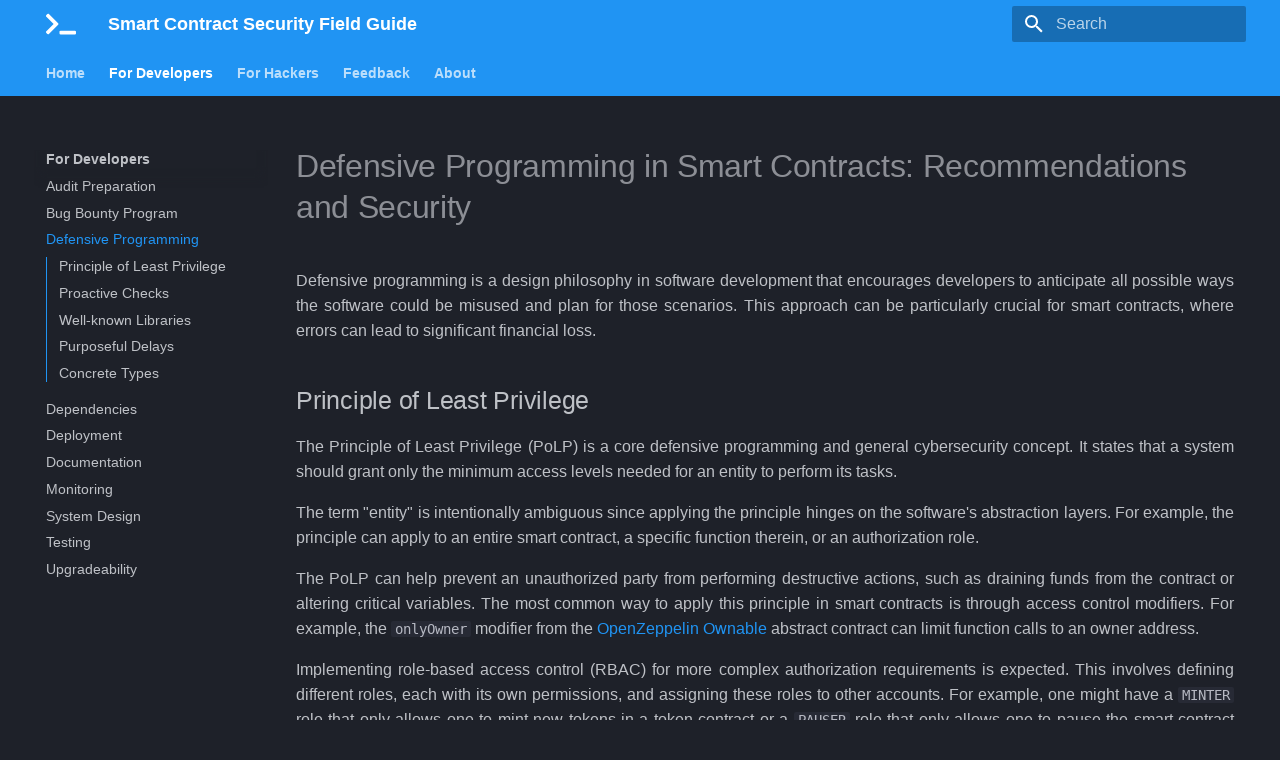

--- FILE ---
content_type: text/html; charset=utf-8
request_url: https://scsfg.io/developers/defensive-programming/
body_size: 10798
content:

<!doctype html>
<html lang="en" class="no-js">
  <head>
    
      <meta charset="utf-8">
      <meta name="viewport" content="width=device-width,initial-scale=1">
      
        <meta name="description" content="Best practices for defensive programming in smart contracts: Learn about the Principle of Least Privilege, validation, reliable libraries.">
      
      
        <meta name="author" content="Dominik Muhs">
      
      
        <link rel="canonical" href="https://scsfg.io/developers/defensive-programming/">
      
      
        <link rel="prev" href="../bug-bounty/">
      
      
        <link rel="next" href="../dependencies/">
      
      
        
      
      
      <link rel="icon" href="../../favicon.ico">
      <meta name="generator" content="mkdocs-1.6.1, mkdocs-material-9.7.0">
    
    
      
        <title>Defensive Programming - Smart Contract Security Field Guide</title>
      
    
    
      <link rel="stylesheet" href="../../assets/stylesheets/main.618322db.min.css">
      
        
        <link rel="stylesheet" href="../../assets/stylesheets/palette.ab4e12ef.min.css">
      
      


    
    
      
    
    
      
    
    
      <link rel="stylesheet" href="../../stylesheets/extra.css">
    
    <script type="352b118f75928f50cdb2f177-text/javascript">__md_scope=new URL("../..",location),__md_hash=e=>[...e].reduce(((e,_)=>(e<<5)-e+_.charCodeAt(0)),0),__md_get=(e,_=localStorage,t=__md_scope)=>JSON.parse(_.getItem(t.pathname+"."+e)),__md_set=(e,_,t=localStorage,a=__md_scope)=>{try{t.setItem(a.pathname+"."+e,JSON.stringify(_))}catch(e){}}</script>
    
      

    
    
  </head>
  
  
    
    
    
    
    
    <body dir="ltr" data-md-color-scheme="slate" data-md-color-primary="blue" data-md-color-accent="purple">
  
    
    <input class="md-toggle" data-md-toggle="drawer" type="checkbox" id="__drawer" autocomplete="off">
    <input class="md-toggle" data-md-toggle="search" type="checkbox" id="__search" autocomplete="off">
    <label class="md-overlay" for="__drawer"></label>
    <div data-md-component="skip">
      
        
        <a href="#defensive-programming-in-smart-contracts-recommendations-and-security" class="md-skip">
          Skip to content
        </a>
      
    </div>
    <div data-md-component="announce">
      
    </div>
    
    
      

<header class="md-header" data-md-component="header">
  <nav class="md-header__inner md-grid" aria-label="Header">
    <a href="../.." title="Smart Contract Security Field Guide" class="md-header__button md-logo" aria-label="Smart Contract Security Field Guide" data-md-component="logo">
      
  
  <svg xmlns="http://www.w3.org/2000/svg" viewBox="0 0 640 512"><path d="M257.981 272.971L63.638 467.314c-9.373 9.373-24.569 9.373-33.941 0L7.029 444.647c-9.357-9.357-9.375-24.522-.04-33.901L161.011 256 6.99 101.255c-9.335-9.379-9.317-24.544.04-33.901l22.667-22.667c9.373-9.373 24.569-9.373 33.941 0L257.981 239.03c9.373 9.372 9.373 24.568 0 33.941zM640 456v-32c0-13.255-10.745-24-24-24H312c-13.255 0-24 10.745-24 24v32c0 13.255 10.745 24 24 24h304c13.255 0 24-10.745 24-24z"/></svg>

    </a>
    <label class="md-header__button md-icon" for="__drawer">
      
      <svg xmlns="http://www.w3.org/2000/svg" viewBox="0 0 24 24"><path d="M3,6H21V8H3V6M3,11H21V13H3V11M3,16H21V18H3V16Z" /></svg>
    </label>
    <div class="md-header__title" data-md-component="header-title">
      <div class="md-header__ellipsis">
        <div class="md-header__topic">
          <span class="md-ellipsis">
            Smart Contract Security Field Guide
          </span>
        </div>
        <div class="md-header__topic" data-md-component="header-topic">
          <span class="md-ellipsis">
            
              Defensive Programming
            
          </span>
        </div>
      </div>
    </div>
    
      
    
    
    
    
      
      
        <label class="md-header__button md-icon" for="__search">
          
          <svg xmlns="http://www.w3.org/2000/svg" viewBox="0 0 24 24"><path d="M9.5,3A6.5,6.5 0 0,1 16,9.5C16,11.11 15.41,12.59 14.44,13.73L14.71,14H15.5L20.5,19L19,20.5L14,15.5V14.71L13.73,14.44C12.59,15.41 11.11,16 9.5,16A6.5,6.5 0 0,1 3,9.5A6.5,6.5 0 0,1 9.5,3M9.5,5C7,5 5,7 5,9.5C5,12 7,14 9.5,14C12,14 14,12 14,9.5C14,7 12,5 9.5,5Z" /></svg>
        </label>
        <div class="md-search" data-md-component="search" role="dialog">
  <label class="md-search__overlay" for="__search"></label>
  <div class="md-search__inner" role="search">
    <form class="md-search__form" name="search">
      <input type="text" class="md-search__input" name="query" aria-label="Search" placeholder="Search" autocapitalize="off" autocorrect="off" autocomplete="off" spellcheck="false" data-md-component="search-query" required>
      <label class="md-search__icon md-icon" for="__search">
        
        <svg xmlns="http://www.w3.org/2000/svg" viewBox="0 0 24 24"><path d="M9.5,3A6.5,6.5 0 0,1 16,9.5C16,11.11 15.41,12.59 14.44,13.73L14.71,14H15.5L20.5,19L19,20.5L14,15.5V14.71L13.73,14.44C12.59,15.41 11.11,16 9.5,16A6.5,6.5 0 0,1 3,9.5A6.5,6.5 0 0,1 9.5,3M9.5,5C7,5 5,7 5,9.5C5,12 7,14 9.5,14C12,14 14,12 14,9.5C14,7 12,5 9.5,5Z" /></svg>
        
        <svg xmlns="http://www.w3.org/2000/svg" viewBox="0 0 24 24"><path d="M20,11V13H8L13.5,18.5L12.08,19.92L4.16,12L12.08,4.08L13.5,5.5L8,11H20Z" /></svg>
      </label>
      <nav class="md-search__options" aria-label="Search">
        
        <button type="reset" class="md-search__icon md-icon" title="Clear" aria-label="Clear" tabindex="-1">
          
          <svg xmlns="http://www.w3.org/2000/svg" viewBox="0 0 24 24"><path d="M19,6.41L17.59,5L12,10.59L6.41,5L5,6.41L10.59,12L5,17.59L6.41,19L12,13.41L17.59,19L19,17.59L13.41,12L19,6.41Z" /></svg>
        </button>
      </nav>
      
        <div class="md-search__suggest" data-md-component="search-suggest"></div>
      
    </form>
    <div class="md-search__output">
      <div class="md-search__scrollwrap" tabindex="0" data-md-scrollfix>
        <div class="md-search-result" data-md-component="search-result">
          <div class="md-search-result__meta">
            Initializing search
          </div>
          <ol class="md-search-result__list" role="presentation"></ol>
        </div>
      </div>
    </div>
  </div>
</div>
      
    
    
  </nav>
  
</header>
    
    <div class="md-container" data-md-component="container">
      
      
        
          
            
<nav class="md-tabs" aria-label="Tabs" data-md-component="tabs">
  <div class="md-grid">
    <ul class="md-tabs__list">
      
        
  
  
  
  
    <li class="md-tabs__item">
      <a href="../.." class="md-tabs__link">
        
  
  
    
  
  Home

      </a>
    </li>
  

      
        
  
  
  
    
  
  
    
    
      <li class="md-tabs__item md-tabs__item--active">
        <a href="../" class="md-tabs__link">
          
  
  
    
  
  For Developers

        </a>
      </li>
    
  

      
        
  
  
  
  
    
    
      <li class="md-tabs__item">
        <a href="../../hackers/" class="md-tabs__link">
          
  
  
    
  
  For Hackers

        </a>
      </li>
    
  

      
        
  
  
  
  
    <li class="md-tabs__item">
      <a href="../../feedback/" class="md-tabs__link">
        
  
  
    
  
  Feedback

      </a>
    </li>
  

      
        
  
  
  
  
    <li class="md-tabs__item">
      <a href="../../about/" class="md-tabs__link">
        
  
  
    
  
  About

      </a>
    </li>
  

      
    </ul>
  </div>
</nav>
          
        
      
      <main class="md-main" data-md-component="main">
        <div class="md-main__inner md-grid">
          
            
              
              <div class="md-sidebar md-sidebar--primary" data-md-component="sidebar" data-md-type="navigation" >
                <div class="md-sidebar__scrollwrap">
                  <div class="md-sidebar__inner">
                    


  


  

<nav class="md-nav md-nav--primary md-nav--lifted md-nav--integrated" aria-label="Navigation" data-md-level="0">
  <label class="md-nav__title" for="__drawer">
    <a href="../.." title="Smart Contract Security Field Guide" class="md-nav__button md-logo" aria-label="Smart Contract Security Field Guide" data-md-component="logo">
      
  
  <svg xmlns="http://www.w3.org/2000/svg" viewBox="0 0 640 512"><path d="M257.981 272.971L63.638 467.314c-9.373 9.373-24.569 9.373-33.941 0L7.029 444.647c-9.357-9.357-9.375-24.522-.04-33.901L161.011 256 6.99 101.255c-9.335-9.379-9.317-24.544.04-33.901l22.667-22.667c9.373-9.373 24.569-9.373 33.941 0L257.981 239.03c9.373 9.372 9.373 24.568 0 33.941zM640 456v-32c0-13.255-10.745-24-24-24H312c-13.255 0-24 10.745-24 24v32c0 13.255 10.745 24 24 24h304c13.255 0 24-10.745 24-24z"/></svg>

    </a>
    Smart Contract Security Field Guide
  </label>
  
  <ul class="md-nav__list" data-md-scrollfix>
    
      
      
  
  
  
  
    <li class="md-nav__item">
      <a href="../.." class="md-nav__link">
        
  
  
  <span class="md-ellipsis">
    
  
    Home
  

    
  </span>
  
  

      </a>
    </li>
  

    
      
      
  
  
    
  
  
  
    
    
      
        
          
        
      
        
      
        
      
        
      
        
      
        
      
        
      
        
      
        
      
        
      
        
      
    
    
    
      
        
        
      
      
    
    
    <li class="md-nav__item md-nav__item--active md-nav__item--section md-nav__item--nested">
      
        
        
        <input class="md-nav__toggle md-toggle " type="checkbox" id="__nav_2" checked>
        
          
          <div class="md-nav__link md-nav__container">
            <a href="../" class="md-nav__link ">
              
  
  
  <span class="md-ellipsis">
    
  
    For Developers
  

    
  </span>
  
  

            </a>
            
              
              <label class="md-nav__link " for="__nav_2" id="__nav_2_label" tabindex="">
                <span class="md-nav__icon md-icon"></span>
              </label>
            
          </div>
        
        <nav class="md-nav" data-md-level="1" aria-labelledby="__nav_2_label" aria-expanded="true">
          <label class="md-nav__title" for="__nav_2">
            <span class="md-nav__icon md-icon"></span>
            
  
    For Developers
  

          </label>
          <ul class="md-nav__list" data-md-scrollfix>
            
              
            
              
                
  
  
  
  
    <li class="md-nav__item">
      <a href="../audit-preparation/" class="md-nav__link">
        
  
  
  <span class="md-ellipsis">
    
  
    Audit Preparation
  

    
  </span>
  
  

      </a>
    </li>
  

              
            
              
                
  
  
  
  
    <li class="md-nav__item">
      <a href="../bug-bounty/" class="md-nav__link">
        
  
  
  <span class="md-ellipsis">
    
  
    Bug Bounty Program
  

    
  </span>
  
  

      </a>
    </li>
  

              
            
              
                
  
  
    
  
  
  
    <li class="md-nav__item md-nav__item--active">
      
      <input class="md-nav__toggle md-toggle" type="checkbox" id="__toc">
      
      
        
      
      
        <label class="md-nav__link md-nav__link--active" for="__toc">
          
  
  
  <span class="md-ellipsis">
    
  
    Defensive Programming
  

    
  </span>
  
  

          <span class="md-nav__icon md-icon"></span>
        </label>
      
      <a href="./" class="md-nav__link md-nav__link--active">
        
  
  
  <span class="md-ellipsis">
    
  
    Defensive Programming
  

    
  </span>
  
  

      </a>
      
        

<nav class="md-nav md-nav--secondary" aria-label="Table of contents">
  
  
  
    
  
  
    <label class="md-nav__title" for="__toc">
      <span class="md-nav__icon md-icon"></span>
      Table of contents
    </label>
    <ul class="md-nav__list" data-md-component="toc" data-md-scrollfix>
      
        <li class="md-nav__item">
  <a href="#principle-of-least-privilege" class="md-nav__link">
    <span class="md-ellipsis">
      
        Principle of Least Privilege
      
    </span>
  </a>
  
</li>
      
        <li class="md-nav__item">
  <a href="#proactive-checks" class="md-nav__link">
    <span class="md-ellipsis">
      
        Proactive Checks
      
    </span>
  </a>
  
</li>
      
        <li class="md-nav__item">
  <a href="#well-known-libraries" class="md-nav__link">
    <span class="md-ellipsis">
      
        Well-known Libraries
      
    </span>
  </a>
  
</li>
      
        <li class="md-nav__item">
  <a href="#purposeful-delays" class="md-nav__link">
    <span class="md-ellipsis">
      
        Purposeful Delays
      
    </span>
  </a>
  
</li>
      
        <li class="md-nav__item">
  <a href="#concrete-types" class="md-nav__link">
    <span class="md-ellipsis">
      
        Concrete Types
      
    </span>
  </a>
  
</li>
      
    </ul>
  
</nav>
      
    </li>
  

              
            
              
                
  
  
  
  
    <li class="md-nav__item">
      <a href="../dependencies/" class="md-nav__link">
        
  
  
  <span class="md-ellipsis">
    
  
    Dependencies
  

    
  </span>
  
  

      </a>
    </li>
  

              
            
              
                
  
  
  
  
    <li class="md-nav__item">
      <a href="../deployment/" class="md-nav__link">
        
  
  
  <span class="md-ellipsis">
    
  
    Deployment
  

    
  </span>
  
  

      </a>
    </li>
  

              
            
              
                
  
  
  
  
    <li class="md-nav__item">
      <a href="../documentation/" class="md-nav__link">
        
  
  
  <span class="md-ellipsis">
    
  
    Documentation
  

    
  </span>
  
  

      </a>
    </li>
  

              
            
              
                
  
  
  
  
    <li class="md-nav__item">
      <a href="../monitoring/" class="md-nav__link">
        
  
  
  <span class="md-ellipsis">
    
  
    Monitoring
  

    
  </span>
  
  

      </a>
    </li>
  

              
            
              
                
  
  
  
  
    <li class="md-nav__item">
      <a href="../system-design/" class="md-nav__link">
        
  
  
  <span class="md-ellipsis">
    
  
    System Design
  

    
  </span>
  
  

      </a>
    </li>
  

              
            
              
                
  
  
  
  
    <li class="md-nav__item">
      <a href="../testing/" class="md-nav__link">
        
  
  
  <span class="md-ellipsis">
    
  
    Testing
  

    
  </span>
  
  

      </a>
    </li>
  

              
            
              
                
  
  
  
  
    <li class="md-nav__item">
      <a href="../upgradeability/" class="md-nav__link">
        
  
  
  <span class="md-ellipsis">
    
  
    Upgradeability
  

    
  </span>
  
  

      </a>
    </li>
  

              
            
          </ul>
        </nav>
      
    </li>
  

    
      
      
  
  
  
  
    
    
      
        
          
        
      
        
      
        
      
        
      
        
      
        
      
        
      
        
      
        
      
        
      
        
      
        
      
        
      
        
      
    
    
    
      
      
    
    
    <li class="md-nav__item md-nav__item--nested">
      
        
        
        <input class="md-nav__toggle md-toggle " type="checkbox" id="__nav_3" >
        
          
          <div class="md-nav__link md-nav__container">
            <a href="../../hackers/" class="md-nav__link ">
              
  
  
  <span class="md-ellipsis">
    
  
    For Hackers
  

    
  </span>
  
  

            </a>
            
              
              <label class="md-nav__link " for="__nav_3" id="__nav_3_label" tabindex="0">
                <span class="md-nav__icon md-icon"></span>
              </label>
            
          </div>
        
        <nav class="md-nav" data-md-level="1" aria-labelledby="__nav_3_label" aria-expanded="false">
          <label class="md-nav__title" for="__nav_3">
            <span class="md-nav__icon md-icon"></span>
            
  
    For Hackers
  

          </label>
          <ul class="md-nav__list" data-md-scrollfix>
            
              
            
              
                
  
  
  
  
    <li class="md-nav__item">
      <a href="../../hackers/abi-hash-collisions/" class="md-nav__link">
        
  
  
  <span class="md-ellipsis">
    
  
    ABI Hash Collisions
  

    
  </span>
  
  

      </a>
    </li>
  

              
            
              
                
  
  
  
  
    <li class="md-nav__item">
      <a href="../../hackers/ambiguous-evaluation/" class="md-nav__link">
        
  
  
  <span class="md-ellipsis">
    
  
    Ambiguous Evaluation Order
  

    
  </span>
  
  

      </a>
    </li>
  

              
            
              
                
  
  
  
  
    <li class="md-nav__item">
      <a href="../../hackers/approvals/" class="md-nav__link">
        
  
  
  <span class="md-ellipsis">
    
  
    Approval Vulnerabilities
  

    
  </span>
  
  

      </a>
    </li>
  

              
            
              
                
  
  
  
  
    <li class="md-nav__item">
      <a href="../../hackers/exposed-data/" class="md-nav__link">
        
  
  
  <span class="md-ellipsis">
    
  
    Exposed Data
  

    
  </span>
  
  

      </a>
    </li>
  

              
            
              
                
  
  
  
  
    <li class="md-nav__item">
      <a href="../../hackers/frontrunning/" class="md-nav__link">
        
  
  
  <span class="md-ellipsis">
    
  
    Frontrunning
  

    
  </span>
  
  

      </a>
    </li>
  

              
            
              
                
  
  
  
  
    <li class="md-nav__item">
      <a href="../../hackers/griefing/" class="md-nav__link">
        
  
  
  <span class="md-ellipsis">
    
  
    Griefing
  

    
  </span>
  
  

      </a>
    </li>
  

              
            
              
                
  
  
  
  
    <li class="md-nav__item">
      <a href="../../hackers/incorrect-parameter-order/" class="md-nav__link">
        
  
  
  <span class="md-ellipsis">
    
  
    Incorrect Parameter Order
  

    
  </span>
  
  

      </a>
    </li>
  

              
            
              
                
  
  
  
  
    <li class="md-nav__item">
      <a href="../../hackers/oracle-manipulation/" class="md-nav__link">
        
  
  
  <span class="md-ellipsis">
    
  
    Oracle Manipulation
  

    
  </span>
  
  

      </a>
    </li>
  

              
            
              
                
  
  
  
  
    <li class="md-nav__item">
      <a href="../../hackers/reentrancy/" class="md-nav__link">
        
  
  
  <span class="md-ellipsis">
    
  
    Reentrancy
  

    
  </span>
  
  

      </a>
    </li>
  

              
            
              
                
  
  
  
  
    <li class="md-nav__item">
      <a href="../../hackers/signature-attacks/" class="md-nav__link">
        
  
  
  <span class="md-ellipsis">
    
  
    Signature-related Attacks
  

    
  </span>
  
  

      </a>
    </li>
  

              
            
              
                
  
  
  
  
    <li class="md-nav__item">
      <a href="../../hackers/unexpected-ether/" class="md-nav__link">
        
  
  
  <span class="md-ellipsis">
    
  
    Unexpected Ether
  

    
  </span>
  
  

      </a>
    </li>
  

              
            
              
                
  
  
  
  
    <li class="md-nav__item">
      <a href="../../hackers/unprotected-swaps/" class="md-nav__link">
        
  
  
  <span class="md-ellipsis">
    
  
    Unprotected Swaps
  

    
  </span>
  
  

      </a>
    </li>
  

              
            
              
                
  
  
  
  
    <li class="md-nav__item">
      <a href="../../hackers/tx-origin/" class="md-nav__link">
        
  
  
  <span class="md-ellipsis">
    
  
    Use of tx.origin
  

    
  </span>
  
  

      </a>
    </li>
  

              
            
          </ul>
        </nav>
      
    </li>
  

    
      
      
  
  
  
  
    <li class="md-nav__item">
      <a href="../../feedback/" class="md-nav__link">
        
  
  
  <span class="md-ellipsis">
    
  
    Feedback
  

    
  </span>
  
  

      </a>
    </li>
  

    
      
      
  
  
  
  
    <li class="md-nav__item">
      <a href="../../about/" class="md-nav__link">
        
  
  
  <span class="md-ellipsis">
    
  
    About
  

    
  </span>
  
  

      </a>
    </li>
  

    
  </ul>
</nav>
                  </div>
                </div>
              </div>
            
            
          
          
            <div class="md-content" data-md-component="content">
              
              <article class="md-content__inner md-typeset">
                
                  



<h1 id="defensive-programming-in-smart-contracts-recommendations-and-security">Defensive Programming in Smart Contracts: Recommendations and Security<a class="headerlink" href="#defensive-programming-in-smart-contracts-recommendations-and-security" title="Permanent link">&para;</a></h1>
<p>Defensive programming is a design philosophy in software development that encourages developers to anticipate all possible ways the software could be misused and plan for those scenarios. This approach can be particularly crucial for smart contracts, where errors can lead to significant financial loss.</p>
<h2 id="principle-of-least-privilege">Principle of Least Privilege<a class="headerlink" href="#principle-of-least-privilege" title="Permanent link">&para;</a></h2>
<p>The Principle of Least Privilege (PoLP) is a core defensive programming and general cybersecurity concept. It states that a system should grant only the minimum access levels needed for an entity to perform its tasks.</p>
<p>The term "entity" is intentionally ambiguous since applying the principle hinges on the software's abstraction layers. For example, the principle can apply to an entire smart contract, a specific function therein, or an authorization role.</p>
<p>The PoLP can help prevent an unauthorized party from performing destructive actions, such as draining funds from the contract or altering critical variables. The most common way to apply this principle in smart contracts is through access control modifiers. For example, the <code>onlyOwner</code> modifier from the <a href="https://github.com/OpenZeppelin/openzeppelin-contracts/blob/master/contracts/access/Ownable.sol">OpenZeppelin Ownable</a> abstract contract can limit function calls to an owner address.</p>
<p>Implementing role-based access control (RBAC) for more complex authorization requirements is expected. This involves defining different roles, each with its own permissions, and assigning these roles to other accounts. For example, one might have a <code>MINTER</code> role that only allows one to mint new tokens in a token contract or a <code>PAUSER</code> role that only allows one to pause the smart contract operations.</p>
<p>Even an administrative role should have only the privileges necessary to perform significant system-state changes. The ability to pause the contract might be required in case of an attack. Yet, the power to arbitrarily alter user balances would likely be excessive and potentially dangerous. Timing also plays a role, as privileged users could use their ability to perform specific administrative actions to sandwich other users' transactions, which can lead to dangerous side effects.</p>
<p>Moreover, smart contracts can and should restrict the data each function can access and manipulate, minimizing the potential damage a compromised function could cause. Functions should be designed to interact only with the data they need to fulfill their purpose, nothing more. This is a big reason against using <a href="../system-design/#data-separation-patterns">data separation patterns</a> like the Diamond or Eternal Storage patterns.</p>
<p>All in all, how to enforce the Principle of Least Privilege in a particular system depends on its concrete abstraction layers and authorization mechanisms. When <a href="../system-design/">designing smart contract systems</a>, minimizing privileges on various levels can significantly complicate or thwart exploit attempts and contribute to a defense-in-depth approach where every entity performs adequate security checks.</p>
<p>It is worth noting that the best way to apply the Principle of Least Privilege regarding authorization mechanisms and administrative actions is to design a genuinely autonomous system that does not require roles with centralized power in the first place.</p>
<h2 id="proactive-checks">Proactive Checks<a class="headerlink" href="#proactive-checks" title="Permanent link">&para;</a></h2>
<p>Errors and unexpected values should be checked for and handled as soon as possible, preventing them from causing issues. Validating inputs and outputs is crucial. Invalid inputs can make a contract behave unpredictably. Simple checks, such as ensuring a transfer amount doesn't exceed a sender's balance, to more complex business logic constraints can be applied. Here's an example of a simple check being executed as early as possible:</p>
<div class="highlight"><table class="highlighttable"><tr><td class="linenos"><div class="linenodiv"><pre><span></span><span class="normal">1</span>
<span class="normal">2</span>
<span class="normal">3</span>
<span class="normal">4</span></pre></div></td><td class="code"><div><pre><span></span><code><span class="kt">function</span><span class="w"> </span><span class="nv">withdraw</span><span class="p">(</span><span class="kt">uint256</span><span class="w"> </span><span class="nv">amount</span><span class="p">)</span><span class="w"> </span><span class="kt">public</span><span class="w"> </span><span class="p">{</span>
<span class="w">    </span><span class="kt">require</span><span class="p">(</span>shares<span class="p">[</span><span class="k">msg.sender</span><span class="p">]</span><span class="w"> </span><span class="o">&gt;=</span><span class="w"> </span>amount<span class="p">,</span><span class="w"> </span><span class="s2">&quot;Insufficient balance&quot;</span><span class="p">);</span>
<span class="w">    </span><span class="c1">// ...</span>
<span class="p">}</span>
</code></pre></div></td></tr></table></div>
<p>Alternatively, the function can be structured to implicitly reject invalid values without actually reverting:</p>
<div class="highlight"><table class="highlighttable"><tr><td class="linenos"><div class="linenodiv"><pre><span></span><span class="normal">1</span>
<span class="normal">2</span>
<span class="normal">3</span>
<span class="normal">4</span>
<span class="normal">5</span>
<span class="normal">6</span>
<span class="normal">7</span></pre></div></td><td class="code"><div><pre><span></span><code><span class="kt">function</span><span class="w"> </span><span class="nv">withdraw</span><span class="p">(</span><span class="kt">uint256</span><span class="w"> </span><span class="nv">amount</span><span class="p">)</span><span class="w"> </span><span class="kt">public</span><span class="w"> </span><span class="p">{</span>
<span class="w">    </span><span class="kt">uint256</span><span class="w"> </span><span class="nv">claimable</span><span class="w"> </span><span class="o">=</span><span class="w"> </span>shares<span class="p">[</span><span class="k">msg.sender</span><span class="p">];</span>
<span class="w">    </span><span class="kt">if</span><span class="w"> </span><span class="p">(</span>amount<span class="w"> </span><span class="o">&gt;</span><span class="w"> </span>claimable<span class="p">)</span><span class="w"> </span><span class="p">{</span>
<span class="w">        </span>amount<span class="w"> </span><span class="o">=</span><span class="w"> </span>claimable<span class="p">;</span>
<span class="w">    </span><span class="p">}</span>
<span class="w">    </span><span class="c1">// ...</span>
<span class="p">}</span>
</code></pre></div></td></tr></table></div>
<p>Checking the state of a contract before performing actions is also essential. For example, the contract could enforce a global time lock for withdrawals to happen:</p>
<div class="highlight"><table class="highlighttable"><tr><td class="linenos"><div class="linenodiv"><pre><span></span><span class="normal">1</span>
<span class="normal">2</span>
<span class="normal">3</span>
<span class="normal">4</span>
<span class="normal">5</span>
<span class="normal">6</span></pre></div></td><td class="code"><div><pre><span></span><code><span class="kt">uint256</span><span class="w"> </span><span class="k">public </span><span class="nv">unlockBlock</span><span class="p">;</span>

<span class="kt">function</span><span class="w"> </span><span class="nv">withdraw</span><span class="p">(</span><span class="kt">uint256</span><span class="w"> </span><span class="nv">amount</span><span class="p">)</span><span class="w"> </span><span class="kt">public</span><span class="w"> </span><span class="p">{</span>
<span class="w">    </span><span class="kt">require</span><span class="p">(</span><span class="k">block.number</span><span class="w"> </span><span class="o">&gt;=</span><span class="w"> </span>unlockBlock<span class="p">,</span><span class="w"> </span><span class="s2">&quot;Withdrawals are still locked&quot;</span><span class="p">);</span>
<span class="w">    </span><span class="c1">// ...</span>
<span class="p">}</span>
</code></pre></div></td></tr></table></div>
<p>A common mistake when such checks are implemented is that they are only localized on public-facing methods. This leads to a model with a hard shell and a weak core. It introduces additional risk since inputs on internal functions and libraries do not validate their inputs properly. Once attackers find a gap in the outer shell's validation, they meet little resistance beyond that point. Proactive validation in internal functions can mitigate this risk and, if done correctly, will introduce little gas overhead.</p>
<h2 id="well-known-libraries">Well-known Libraries<a class="headerlink" href="#well-known-libraries" title="Permanent link">&para;</a></h2>
<p>Implementing common logic can be a helpful practice. Still, a more prudent approach for production-grade applications is to utilize well-established, reliable libraries. This allows developers to leverage tried and tested code, thus saving development time and reducing the potential for introducing bugs or security vulnerabilities.</p>
<p>OpenZeppelin's <a href="https://github.com/OpenZeppelin/openzeppelin-contracts">contracts</a> is a prime example of such a collection. This dependency package has become an industry standard for building secure smart contracts. It provides implementations of token standards like ERC20, ERC721, and ERC1155, but also cryptographic utilities such as the <code>ECDSA</code> library or the <code>ReentrancyGuard</code> abstract contract containing the popular <code>nonReentrant</code> modifier. OpenZeppelin is not the only company open-sourcing smart contracts that developers can use to save time. For tasks involving fixed-point mathematical functions, <a href="https://github.com/PaulRBerg/prb-math">PRBMath</a> by Paul Razvan Berg presents an optimized solution. For systems building up on multisig wallets, the <a href="https://github.com/safe-global/safe-contracts">Gnosis Safe</a> contracts offer an effective way to handle digital assets. Additionally, for dApps that need efficient and secure token distribution, Uniswap's <a href="https://github.com/Uniswap/merkle-distributor">Merkle Distributor</a> is an excellent choice.</p>
<p>As an additional benefit, externalizing functionality into dependencies results in less code to maintain and stronger security guarantees. As dependency management bears its own set of risks, an extra section in the Smart Contract Security Field Guide elaborates on the security aspects of <a href="../dependencies/">dependencies</a>.</p>
<h2 id="purposeful-delays">Purposeful Delays<a class="headerlink" href="#purposeful-delays" title="Permanent link">&para;</a></h2>
<p>The concept of purposeful delays, sometimes called speed bumps, in the context of smart contracts refers to implementing a deliberate delay in contract actions, creating a buffer against unwanted actions and potential threats. This mechanism of purposeful slowdown can be crucial in scenarios where the immediate execution of specific activities could lead to system vulnerabilities, allow for malicious exploitation, or simply go against the community's interests.</p>
<p>Consider the implications in a DeFi protocol, where administrative roles might be granted the power to change system settings. If such changes were to occur instantaneously, users could find themselves in an unfavorable or risky situation without prior notice or opportunity to react, especially when the change takes effect unnoticed when their transaction is already in-flight. Implementing delays allows users to pull their funds out of the system if they disagree with the changes or have risk concerns.</p>
<p>This example illustrates the principle with a small governance mechanism, where proposed changes must be locked in for a certain period before implementation. This allows token holders to vote against it or remove their funds from the system if the proposal is not to their liking.</p>
<div class="highlight"><table class="highlighttable"><tr><td class="linenos"><div class="linenodiv"><pre><span></span><span class="normal"> 1</span>
<span class="normal"> 2</span>
<span class="normal"> 3</span>
<span class="normal"> 4</span>
<span class="normal"> 5</span>
<span class="normal"> 6</span>
<span class="normal"> 7</span>
<span class="normal"> 8</span>
<span class="normal"> 9</span>
<span class="normal">10</span>
<span class="normal">11</span>
<span class="normal">12</span>
<span class="normal">13</span>
<span class="normal">14</span>
<span class="normal">15</span>
<span class="normal">16</span>
<span class="normal">17</span>
<span class="normal">18</span>
<span class="normal">19</span></pre></div></td><td class="code"><div><pre><span></span><code><span class="k">contract</span><span class="w"> </span><span class="ni">ProposalManager</span><span class="w"> </span><span class="p">{</span>
<span class="w">    </span><span class="kt">uint</span><span class="w"> </span><span class="nv">constant</span><span class="w"> </span>delay<span class="w"> </span><span class="o">=</span><span class="w"> </span><span class="m m-Decimal">1</span><span class="w"> </span>weeks<span class="p">;</span>

<span class="w">    </span><span class="kt">bytes32</span><span class="w"> </span><span class="k">public </span><span class="nv">proposal</span><span class="p">;</span>
<span class="w">    </span><span class="kt">uint256</span><span class="w"> </span><span class="k">public </span><span class="nv">proposalDeadline</span><span class="p">;</span>

<span class="w">    </span><span class="kt">event</span><span class="w"> </span><span class="nv">Proposal</span><span class="p">(</span><span class="kt">address</span><span class="w"> </span><span class="nv">indexed</span><span class="w"> </span>_sender<span class="p">,</span><span class="w"> </span><span class="kt">bytes32</span><span class="w"> </span><span class="nv">_data</span><span class="p">,</span><span class="w"> </span><span class="kt">uint256</span><span class="w"> </span><span class="nv">_deadline</span><span class="p">);</span>

<span class="w">    </span><span class="kt">function</span><span class="w"> </span><span class="nv">new</span><span class="p">(</span><span class="kt">bytes32</span><span class="w"> </span><span class="nv">calldata</span><span class="w"> </span>_proposal<span class="p">)</span><span class="w"> </span><span class="kt">public</span><span class="w"> </span><span class="p">{</span>
<span class="w">        </span>proposal<span class="w"> </span><span class="o">=</span><span class="w"> </span>_proposal<span class="p">;</span>
<span class="w">        </span>proposalDeadline<span class="w"> </span><span class="o">=</span><span class="w"> </span><span class="k">block.timestamp</span><span class="w"> </span><span class="o">+</span><span class="w"> </span>delay<span class="p">;</span>
<span class="w">        </span>emit<span class="w"> </span>Proposal<span class="p">(</span><span class="k">msg.sender</span><span class="p">,</span><span class="w"> </span>_proposal<span class="p">,</span><span class="w"> </span>proposalDeadline<span class="p">)</span>
<span class="w">    </span><span class="p">}</span>

<span class="w">    </span><span class="kt">function</span><span class="w"> </span><span class="nv">execute</span><span class="p">()</span><span class="w"> </span><span class="kt">public</span><span class="w"> </span><span class="p">{</span>
<span class="w">        </span><span class="kt">require</span><span class="p">(</span><span class="k">block.timestamp</span><span class="w"> </span><span class="o">&gt;</span><span class="w"> </span>proposalDeadline<span class="p">,</span><span class="w"> </span><span class="s2">&quot;Proposal is still frozen&quot;</span><span class="p">);</span>
<span class="w">        </span><span class="c1">//Do something with the proposal data</span>
<span class="w">    </span><span class="p">}</span>
<span class="p">}</span>
</code></pre></div></td></tr></table></div>
<p>In this example, the <code>new</code> function sets a proposed change and initiates a countdown (<code>proposalDeadline</code>). The <code>execute</code> function can only be executed after the <code>proposalDeadline</code> has ended, introducing a deliberate waiting period before any change can occur.</p>
<p>Such delays are not a standalone solution for smart contract security but serve as a crucial line of defense when integrated with other security practices. They provide a time-based protective layer, which can be employed in many facets, whether regarding the management of assets, the impact of administrative actions, or part of a larger state machine that needs to assure users have a reasonable time window to become active.</p>
<h2 id="concrete-types">Concrete Types<a class="headerlink" href="#concrete-types" title="Permanent link">&para;</a></h2>
<p>When building out the business logic of a smart contract system, using the most secure type available by default is recommended. This allows the compiler to perform checks for type safety and contract existence. Lower-level, less secure types, like <code>address</code>, should only be used when necessary.</p>
<p>Consider a contract, <code>ExperiencedMembers</code>, that manages group membership. This contract might use a mapping to store user data and then refer to a <code>GroupManager</code> contract to verify membership. In such a scenario, developers often store just the address of the <code>GroupManager</code> contract, which results in repetitive, unnecessary interface casts.</p>
<p>Here's an example of code where an address is stored, leading to repeated interface casts:</p>
<div class="highlight"><table class="highlighttable"><tr><td class="linenos"><div class="linenodiv"><pre><span></span><span class="normal"> 1</span>
<span class="normal"> 2</span>
<span class="normal"> 3</span>
<span class="normal"> 4</span>
<span class="normal"> 5</span>
<span class="normal"> 6</span>
<span class="normal"> 7</span>
<span class="normal"> 8</span>
<span class="normal"> 9</span>
<span class="normal">10</span>
<span class="normal">11</span>
<span class="normal">12</span>
<span class="normal">13</span></pre></div></td><td class="code"><div><pre><span></span><code><span class="k">contract</span><span class="w"> </span><span class="ni">ExperiencedMembers</span><span class="w"> </span><span class="p">{</span>
<span class="w">    </span><span class="kt">address</span><span class="w"> </span><span class="nv">manager</span><span class="p">;</span>
<span class="w">    </span><span class="c1">// ...</span>

<span class="w">    </span><span class="kt">function</span><span class="w"> </span><span class="nv">authorizedAction</span><span class="p">()</span><span class="w"> </span><span class="kt">public</span><span class="w"> </span><span class="p">{</span>
<span class="w">        </span><span class="kt">require</span><span class="p">(</span>
<span class="w">            </span>GroupManager<span class="p">(</span>manager<span class="p">).</span>existsInGroup1<span class="p">(</span>accounts<span class="p">[</span><span class="k">msg.sender</span><span class="p">].</span>pubKey<span class="p">)</span><span class="w"> </span><span class="o">||</span>
<span class="w">            </span>GroupManager<span class="p">(</span>manager<span class="p">).</span>existsInGroup2<span class="p">(</span>accounts<span class="p">[</span><span class="k">msg.sender</span><span class="p">].</span>pubKey<span class="p">),</span>
<span class="w">            </span><span class="s2">&quot;Unauthorized&quot;</span>
<span class="w">        </span><span class="p">);</span>
<span class="w">        </span><span class="c1">// ...</span>
<span class="w">    </span><span class="p">}</span>
<span class="p">}</span>
</code></pre></div></td></tr></table></div>
<p>A more efficient approach is to store the <code>GroupManager</code> contract as a state variable:</p>
<div class="highlight"><table class="highlighttable"><tr><td class="linenos"><div class="linenodiv"><pre><span></span><span class="normal"> 1</span>
<span class="normal"> 2</span>
<span class="normal"> 3</span>
<span class="normal"> 4</span>
<span class="normal"> 5</span>
<span class="normal"> 6</span>
<span class="normal"> 7</span>
<span class="normal"> 8</span>
<span class="normal"> 9</span>
<span class="normal">10</span>
<span class="normal">11</span>
<span class="normal">12</span></pre></div></td><td class="code"><div><pre><span></span><code><span class="k">contract</span><span class="w"> </span><span class="ni">ExperiencedMembers</span><span class="w"> </span><span class="p">{</span>
<span class="w">    </span>GroupManager<span class="w"> </span>manager<span class="p">;</span>

<span class="w">    </span><span class="kt">function</span><span class="w"> </span><span class="nv">authorizedAction</span><span class="p">()</span><span class="w"> </span><span class="kt">public</span><span class="w"> </span><span class="p">{</span>
<span class="w">        </span><span class="kt">require</span><span class="p">(</span>
<span class="w">            </span>manager<span class="p">.</span>existsInGroup1<span class="p">(</span>accounts<span class="p">[</span><span class="k">msg.sender</span><span class="p">].</span>pubKey<span class="p">)</span><span class="w"> </span><span class="o">||</span>
<span class="w">            </span>manager<span class="p">.</span>existsInGroup2<span class="p">(</span>accounts<span class="p">[</span><span class="k">msg.sender</span><span class="p">].</span>pubKey<span class="p">),</span>
<span class="w">            </span><span class="s2">&quot;Unauthorized&quot;</span>
<span class="w">        </span><span class="p">);</span>
<span class="w">        </span><span class="c1">// ...</span>
<span class="w">    </span><span class="p">}</span>
<span class="p">}</span>
</code></pre></div></td></tr></table></div>
<p>However, the reverse scenario can also occur, where an address type is needed for the business logic, but an interface type has been stored. This situation requires developers to continually cast the interface type to an address using <code>address(interfaceType)</code>. Being mindful of the appropriate type to use from the beginning can save a significant amount of unnecessary typecasting and improve the efficiency of the smart contract.</p>







  
  






                
              </article>
            </div>
          
          
<script type="352b118f75928f50cdb2f177-text/javascript">var target=document.getElementById(location.hash.slice(1));target&&target.name&&(target.checked=target.name.startsWith("__tabbed_"))</script>
        </div>
        
          <button type="button" class="md-top md-icon" data-md-component="top" hidden>
  
  <svg xmlns="http://www.w3.org/2000/svg" viewBox="0 0 24 24"><path d="M13,20H11V8L5.5,13.5L4.08,12.08L12,4.16L19.92,12.08L18.5,13.5L13,8V20Z" /></svg>
  Back to top
</button>
        
      </main>
      
        <footer class="md-footer">
  
  <div class="md-footer-meta md-typeset">
    <div class="md-footer-meta__inner md-grid">
      <div class="md-copyright">
  
    <div class="md-copyright__highlight">
      Copyright © 2023-2025 Dominik Muhs
    </div>
  
  
    Made with
    <a href="https://squidfunk.github.io/mkdocs-material/" target="_blank" rel="noopener">
      Material for MkDocs
    </a>
  
</div>
      
        
<div class="md-social">
  
    
    
    
    
      
      
    
    <a href="https://spoons.fyi/" target="_blank" rel="noopener" title="spoons.fyi" class="md-social__link">
      <svg xmlns="http://www.w3.org/2000/svg" viewBox="0 0 448 512"><path d="M448 360V24c0-13.3-10.7-24-24-24H96C43 0 0 43 0 96v320c0 53 43 96 96 96h328c13.3 0 24-10.7 24-24v-16c0-7.5-3.5-14.3-8.9-18.7-4.2-15.4-4.2-59.3 0-74.7 5.4-4.3 8.9-11.1 8.9-18.6zM128 134c0-3.3 2.7-6 6-6h212c3.3 0 6 2.7 6 6v20c0 3.3-2.7 6-6 6H134c-3.3 0-6-2.7-6-6v-20zm0 64c0-3.3 2.7-6 6-6h212c3.3 0 6 2.7 6 6v20c0 3.3-2.7 6-6 6H134c-3.3 0-6-2.7-6-6v-20zm253.4 250H96c-17.7 0-32-14.3-32-32 0-17.6 14.4-32 32-32h285.4c-1.9 17.1-1.9 46.9 0 64z"/></svg>
    </a>
  
    
    
    
    
      
      
    
    <a href="https://github.com/dmuhs/" target="_blank" rel="noopener" title="github.com" class="md-social__link">
      <svg xmlns="http://www.w3.org/2000/svg" viewBox="0 0 496 512"><path d="M165.9 397.4c0 2-2.3 3.6-5.2 3.6-3.3.3-5.6-1.3-5.6-3.6 0-2 2.3-3.6 5.2-3.6 3-.3 5.6 1.3 5.6 3.6zm-31.1-4.5c-.7 2 1.3 4.3 4.3 4.9 2.6 1 5.6 0 6.2-2s-1.3-4.3-4.3-5.2c-2.6-.7-5.5.3-6.2 2.3zm44.2-1.7c-2.9.7-4.9 2.6-4.6 4.9.3 2 2.9 3.3 5.9 2.6 2.9-.7 4.9-2.6 4.6-4.6-.3-1.9-3-3.2-5.9-2.9zM244.8 8C106.1 8 0 113.3 0 252c0 110.9 69.8 205.8 169.5 239.2 12.8 2.3 17.3-5.6 17.3-12.1 0-6.2-.3-40.4-.3-61.4 0 0-70 15-84.7-29.8 0 0-11.4-29.1-27.8-36.6 0 0-22.9-15.7 1.6-15.4 0 0 24.9 2 38.6 25.8 21.9 38.6 58.6 27.5 72.9 20.9 2.3-16 8.8-27.1 16-33.7-55.9-6.2-112.3-14.3-112.3-110.5 0-27.5 7.6-41.3 23.6-58.9-2.6-6.5-11.1-33.3 2.6-67.9 20.9-6.5 69 27 69 27 20-5.6 41.5-8.5 62.8-8.5s42.8 2.9 62.8 8.5c0 0 48.1-33.6 69-27 13.7 34.7 5.2 61.4 2.6 67.9 16 17.7 25.8 31.5 25.8 58.9 0 96.5-58.9 104.2-114.8 110.5 9.2 7.9 17 22.9 17 46.4 0 33.7-.3 75.4-.3 83.6 0 6.5 4.6 14.4 17.3 12.1C428.2 457.8 496 362.9 496 252 496 113.3 383.5 8 244.8 8zM97.2 352.9c-1.3 1-1 3.3.7 5.2 1.6 1.6 3.9 2.3 5.2 1 1.3-1 1-3.3-.7-5.2-1.6-1.6-3.9-2.3-5.2-1zm-10.8-8.1c-.7 1.3.3 2.9 2.3 3.9 1.6 1 3.6.7 4.3-.7.7-1.3-.3-2.9-2.3-3.9-2-.6-3.6-.3-4.3.7zm32.4 35.6c-1.6 1.3-1 4.3 1.3 6.2 2.3 2.3 5.2 2.6 6.5 1 1.3-1.3.7-4.3-1.3-6.2-2.2-2.3-5.2-2.6-6.5-1zm-11.4-14.7c-1.6 1-1.6 3.6 0 5.9 1.6 2.3 4.3 3.3 5.6 2.3 1.6-1.3 1.6-3.9 0-6.2-1.4-2.3-4-3.3-5.6-2z"/></svg>
    </a>
  
    
    
    
    
      
      
    
    <a href="https://bsky.app/profile/lethalspoons.bsky.social" target="_blank" rel="noopener" title="bsky.app" class="md-social__link">
      <svg xmlns="http://www.w3.org/2000/svg" viewBox="0 0 512 512"><path d="M459.37 151.716c.325 4.548.325 9.097.325 13.645 0 138.72-105.583 298.558-298.558 298.558-59.452 0-114.68-17.219-161.137-47.106 8.447.974 16.568 1.299 25.34 1.299 49.055 0 94.213-16.568 130.274-44.832-46.132-.975-84.792-31.188-98.112-72.772 6.498.974 12.995 1.624 19.818 1.624 9.421 0 18.843-1.3 27.614-3.573-48.081-9.747-84.143-51.98-84.143-102.985v-1.299c13.969 7.797 30.214 12.67 47.431 13.319-28.264-18.843-46.781-51.005-46.781-87.391 0-19.492 5.197-37.36 14.294-52.954 51.655 63.675 129.3 105.258 216.365 109.807-1.624-7.797-2.599-15.918-2.599-24.04 0-57.828 46.782-104.934 104.934-104.934 30.213 0 57.502 12.67 76.67 33.137 23.715-4.548 46.456-13.32 66.599-25.34-7.798 24.366-24.366 44.833-46.132 57.827 21.117-2.273 41.584-8.122 60.426-16.243-14.292 20.791-32.161 39.308-52.628 54.253z"/></svg>
    </a>
  
    
    
    
    
      
      
    
    <a href="https://www.youtube.com/watch?v=dQw4w9WgXcQ" target="_blank" rel="noopener" title="www.youtube.com" class="md-social__link">
      <svg xmlns="http://www.w3.org/2000/svg" viewBox="0 0 576 512"><path d="M549.655 124.083c-6.281-23.65-24.787-42.276-48.284-48.597C458.781 64 288 64 288 64S117.22 64 74.629 75.486c-23.497 6.322-42.003 24.947-48.284 48.597-11.412 42.867-11.412 132.305-11.412 132.305s0 89.438 11.412 132.305c6.281 23.65 24.787 41.5 48.284 47.821C117.22 448 288 448 288 448s170.78 0 213.371-11.486c23.497-6.321 42.003-24.171 48.284-47.821 11.412-42.867 11.412-132.305 11.412-132.305s0-89.438-11.412-132.305zm-317.51 213.508V175.185l142.739 81.205-142.739 81.201z"/></svg>
    </a>
  
</div>
      
    </div>
  </div>
</footer>
      
    </div>
    <div class="md-dialog" data-md-component="dialog">
      <div class="md-dialog__inner md-typeset"></div>
    </div>
    
    
    
      
      
      <script id="__config" type="application/json">{"annotate": null, "base": "../..", "features": ["header.autohide", "navigation.indexes", "navigation.instant", "navigation.tabs", "navigation.top", "search.suggest", "toc.integrate"], "search": "../../assets/javascripts/workers/search.7a47a382.min.js", "tags": null, "translations": {"clipboard.copied": "Copied to clipboard", "clipboard.copy": "Copy to clipboard", "search.result.more.one": "1 more on this page", "search.result.more.other": "# more on this page", "search.result.none": "No matching documents", "search.result.one": "1 matching document", "search.result.other": "# matching documents", "search.result.placeholder": "Type to start searching", "search.result.term.missing": "Missing", "select.version": "Select version"}, "version": null}</script>
    
    
      <script src="../../assets/javascripts/bundle.e71a0d61.min.js" type="352b118f75928f50cdb2f177-text/javascript"></script>
      
        <script src="../../js/open_in_new_tab.js" type="352b118f75928f50cdb2f177-text/javascript"></script>
      
    
  <script src="/cdn-cgi/scripts/7d0fa10a/cloudflare-static/rocket-loader.min.js" data-cf-settings="352b118f75928f50cdb2f177-|49" defer></script></body>
</html>

--- FILE ---
content_type: text/css; charset=utf-8
request_url: https://scsfg.io/stylesheets/extra.css
body_size: -540
content:
article p {
    text-align: justify;
    text-justify: inter-word;
  }

.md-tabs__item {
    font-weight: bold;
}


--- FILE ---
content_type: text/css; charset=utf-8
request_url: https://scsfg.io/assets/stylesheets/palette.ab4e12ef.min.css
body_size: 1255
content:
@media screen{[data-md-color-scheme=slate]{--md-default-fg-color:hsla(var(--md-hue),15%,90%,0.82);--md-default-fg-color--light:hsla(var(--md-hue),15%,90%,0.56);--md-default-fg-color--lighter:hsla(var(--md-hue),15%,90%,0.32);--md-default-fg-color--lightest:hsla(var(--md-hue),15%,90%,0.12);--md-default-bg-color:hsla(var(--md-hue),15%,14%,1);--md-default-bg-color--light:hsla(var(--md-hue),15%,14%,0.54);--md-default-bg-color--lighter:hsla(var(--md-hue),15%,14%,0.26);--md-default-bg-color--lightest:hsla(var(--md-hue),15%,14%,0.07);--md-code-fg-color:hsla(var(--md-hue),18%,86%,0.82);--md-code-bg-color:hsla(var(--md-hue),15%,18%,1);--md-code-bg-color--light:hsla(var(--md-hue),15%,18%,0.9);--md-code-bg-color--lighter:hsla(var(--md-hue),15%,18%,0.54);--md-code-hl-color:#2977ff;--md-code-hl-color--light:#2977ff1a;--md-code-hl-number-color:#e6695b;--md-code-hl-special-color:#f06090;--md-code-hl-function-color:#c973d9;--md-code-hl-constant-color:#9383e2;--md-code-hl-keyword-color:#6791e0;--md-code-hl-string-color:#2fb170;--md-code-hl-name-color:var(--md-code-fg-color);--md-code-hl-operator-color:var(--md-default-fg-color--light);--md-code-hl-punctuation-color:var(--md-default-fg-color--light);--md-code-hl-comment-color:var(--md-default-fg-color--light);--md-code-hl-generic-color:var(--md-default-fg-color--light);--md-code-hl-variable-color:var(--md-default-fg-color--light);--md-typeset-color:var(--md-default-fg-color);--md-typeset-a-color:var(--md-primary-fg-color);--md-typeset-kbd-color:hsla(var(--md-hue),15%,90%,0.12);--md-typeset-kbd-accent-color:hsla(var(--md-hue),15%,90%,0.2);--md-typeset-kbd-border-color:hsla(var(--md-hue),15%,14%,1);--md-typeset-mark-color:#4287ff4d;--md-typeset-table-color:hsla(var(--md-hue),15%,95%,0.12);--md-typeset-table-color--light:hsla(var(--md-hue),15%,95%,0.035);--md-admonition-fg-color:var(--md-default-fg-color);--md-admonition-bg-color:var(--md-default-bg-color);--md-footer-bg-color:hsla(var(--md-hue),15%,10%,0.87);--md-footer-bg-color--dark:hsla(var(--md-hue),15%,8%,1);--md-shadow-z1:0 0.2rem 0.5rem #0000000d,0 0 0.05rem #0000001a;--md-shadow-z2:0 0.2rem 0.5rem #00000040,0 0 0.05rem #00000040;--md-shadow-z3:0 0.2rem 0.5rem #0006,0 0 0.05rem #00000059;color-scheme:dark}[data-md-color-scheme=slate] img[src$="#gh-light-mode-only"],[data-md-color-scheme=slate] img[src$="#only-light"]{display:none}[data-md-color-scheme=slate][data-md-color-primary=pink]{--md-typeset-a-color:#ed5487}[data-md-color-scheme=slate][data-md-color-primary=purple]{--md-typeset-a-color:#c46fd3}[data-md-color-scheme=slate][data-md-color-primary=deep-purple]{--md-typeset-a-color:#a47bea}[data-md-color-scheme=slate][data-md-color-primary=indigo]{--md-typeset-a-color:#5488e8}[data-md-color-scheme=slate][data-md-color-primary=teal]{--md-typeset-a-color:#00ccb8}[data-md-color-scheme=slate][data-md-color-primary=green]{--md-typeset-a-color:#71c174}[data-md-color-scheme=slate][data-md-color-primary=deep-orange]{--md-typeset-a-color:#ff764d}[data-md-color-scheme=slate][data-md-color-primary=brown]{--md-typeset-a-color:#c1775c}[data-md-color-scheme=slate][data-md-color-primary=black],[data-md-color-scheme=slate][data-md-color-primary=blue-grey],[data-md-color-scheme=slate][data-md-color-primary=grey],[data-md-color-scheme=slate][data-md-color-primary=white]{--md-typeset-a-color:#5e8bde}[data-md-color-switching] *,[data-md-color-switching] :after,[data-md-color-switching] :before{transition-duration:0ms!important}}[data-md-color-accent=red]{--md-accent-fg-color:#ff1947;--md-accent-fg-color--transparent:#ff19471a;--md-accent-bg-color:#fff;--md-accent-bg-color--light:#ffffffb3}[data-md-color-accent=pink]{--md-accent-fg-color:#f50056;--md-accent-fg-color--transparent:#f500561a;--md-accent-bg-color:#fff;--md-accent-bg-color--light:#ffffffb3}[data-md-color-accent=purple]{--md-accent-fg-color:#df41fb;--md-accent-fg-color--transparent:#df41fb1a;--md-accent-bg-color:#fff;--md-accent-bg-color--light:#ffffffb3}[data-md-color-accent=deep-purple]{--md-accent-fg-color:#7c4dff;--md-accent-fg-color--transparent:#7c4dff1a;--md-accent-bg-color:#fff;--md-accent-bg-color--light:#ffffffb3}[data-md-color-accent=indigo]{--md-accent-fg-color:#526cfe;--md-accent-fg-color--transparent:#526cfe1a;--md-accent-bg-color:#fff;--md-accent-bg-color--light:#ffffffb3}[data-md-color-accent=blue]{--md-accent-fg-color:#4287ff;--md-accent-fg-color--transparent:#4287ff1a;--md-accent-bg-color:#fff;--md-accent-bg-color--light:#ffffffb3}[data-md-color-accent=light-blue]{--md-accent-fg-color:#0091eb;--md-accent-fg-color--transparent:#0091eb1a;--md-accent-bg-color:#fff;--md-accent-bg-color--light:#ffffffb3}[data-md-color-accent=cyan]{--md-accent-fg-color:#00bad6;--md-accent-fg-color--transparent:#00bad61a;--md-accent-bg-color:#fff;--md-accent-bg-color--light:#ffffffb3}[data-md-color-accent=teal]{--md-accent-fg-color:#00bda4;--md-accent-fg-color--transparent:#00bda41a;--md-accent-bg-color:#fff;--md-accent-bg-color--light:#ffffffb3}[data-md-color-accent=green]{--md-accent-fg-color:#00c753;--md-accent-fg-color--transparent:#00c7531a;--md-accent-bg-color:#fff;--md-accent-bg-color--light:#ffffffb3}[data-md-color-accent=light-green]{--md-accent-fg-color:#63de17;--md-accent-fg-color--transparent:#63de171a;--md-accent-bg-color:#fff;--md-accent-bg-color--light:#ffffffb3}[data-md-color-accent=lime]{--md-accent-fg-color:#b0eb00;--md-accent-fg-color--transparent:#b0eb001a;--md-accent-bg-color:#000000de;--md-accent-bg-color--light:#0000008a}[data-md-color-accent=yellow]{--md-accent-fg-color:#ffd500;--md-accent-fg-color--transparent:#ffd5001a;--md-accent-bg-color:#000000de;--md-accent-bg-color--light:#0000008a}[data-md-color-accent=amber]{--md-accent-fg-color:#fa0;--md-accent-fg-color--transparent:#ffaa001a;--md-accent-bg-color:#000000de;--md-accent-bg-color--light:#0000008a}[data-md-color-accent=orange]{--md-accent-fg-color:#ff9100;--md-accent-fg-color--transparent:#ff91001a;--md-accent-bg-color:#000000de;--md-accent-bg-color--light:#0000008a}[data-md-color-accent=deep-orange]{--md-accent-fg-color:#ff6e42;--md-accent-fg-color--transparent:#ff6e421a;--md-accent-bg-color:#fff;--md-accent-bg-color--light:#ffffffb3}[data-md-color-primary=red]{--md-primary-fg-color:#ef5552;--md-primary-fg-color--light:#e57171;--md-primary-fg-color--dark:#e53734;--md-primary-bg-color:#fff;--md-primary-bg-color--light:#ffffffb3}[data-md-color-primary=pink]{--md-primary-fg-color:#e92063;--md-primary-fg-color--light:#ec417a;--md-primary-fg-color--dark:#c3185d;--md-primary-bg-color:#fff;--md-primary-bg-color--light:#ffffffb3}[data-md-color-primary=purple]{--md-primary-fg-color:#ab47bd;--md-primary-fg-color--light:#bb69c9;--md-primary-fg-color--dark:#8c24a8;--md-primary-bg-color:#fff;--md-primary-bg-color--light:#ffffffb3}[data-md-color-primary=deep-purple]{--md-primary-fg-color:#7e56c2;--md-primary-fg-color--light:#9574cd;--md-primary-fg-color--dark:#673ab6;--md-primary-bg-color:#fff;--md-primary-bg-color--light:#ffffffb3}[data-md-color-primary=indigo]{--md-primary-fg-color:#4051b5;--md-primary-fg-color--light:#5d6cc0;--md-primary-fg-color--dark:#303fa1;--md-primary-bg-color:#fff;--md-primary-bg-color--light:#ffffffb3}[data-md-color-primary=blue]{--md-primary-fg-color:#2094f3;--md-primary-fg-color--light:#42a5f5;--md-primary-fg-color--dark:#1975d2;--md-primary-bg-color:#fff;--md-primary-bg-color--light:#ffffffb3}[data-md-color-primary=light-blue]{--md-primary-fg-color:#02a6f2;--md-primary-fg-color--light:#28b5f6;--md-primary-fg-color--dark:#0287cf;--md-primary-bg-color:#fff;--md-primary-bg-color--light:#ffffffb3}[data-md-color-primary=cyan]{--md-primary-fg-color:#00bdd6;--md-primary-fg-color--light:#25c5da;--md-primary-fg-color--dark:#0097a8;--md-primary-bg-color:#fff;--md-primary-bg-color--light:#ffffffb3}[data-md-color-primary=teal]{--md-primary-fg-color:#009485;--md-primary-fg-color--light:#26a699;--md-primary-fg-color--dark:#007a6c;--md-primary-bg-color:#fff;--md-primary-bg-color--light:#ffffffb3}[data-md-color-primary=green]{--md-primary-fg-color:#4cae4f;--md-primary-fg-color--light:#68bb6c;--md-primary-fg-color--dark:#398e3d;--md-primary-bg-color:#fff;--md-primary-bg-color--light:#ffffffb3}[data-md-color-primary=light-green]{--md-primary-fg-color:#8bc34b;--md-primary-fg-color--light:#9ccc66;--md-primary-fg-color--dark:#689f38;--md-primary-bg-color:#fff;--md-primary-bg-color--light:#ffffffb3}[data-md-color-primary=lime]{--md-primary-fg-color:#cbdc38;--md-primary-fg-color--light:#d3e156;--md-primary-fg-color--dark:#b0b52c;--md-primary-bg-color:#000000de;--md-primary-bg-color--light:#0000008a}[data-md-color-primary=yellow]{--md-primary-fg-color:#ffec3d;--md-primary-fg-color--light:#ffee57;--md-primary-fg-color--dark:#fbc02d;--md-primary-bg-color:#000000de;--md-primary-bg-color--light:#0000008a}[data-md-color-primary=amber]{--md-primary-fg-color:#ffc105;--md-primary-fg-color--light:#ffc929;--md-primary-fg-color--dark:#ffa200;--md-primary-bg-color:#000000de;--md-primary-bg-color--light:#0000008a}[data-md-color-primary=orange]{--md-primary-fg-color:#ffa724;--md-primary-fg-color--light:#ffa724;--md-primary-fg-color--dark:#fa8900;--md-primary-bg-color:#000000de;--md-primary-bg-color--light:#0000008a}[data-md-color-primary=deep-orange]{--md-primary-fg-color:#ff6e42;--md-primary-fg-color--light:#ff8a66;--md-primary-fg-color--dark:#f4511f;--md-primary-bg-color:#fff;--md-primary-bg-color--light:#ffffffb3}[data-md-color-primary=brown]{--md-primary-fg-color:#795649;--md-primary-fg-color--light:#8d6e62;--md-primary-fg-color--dark:#5d4037;--md-primary-bg-color:#fff;--md-primary-bg-color--light:#ffffffb3}[data-md-color-primary=grey]{--md-primary-fg-color:#757575;--md-primary-fg-color--light:#9e9e9e;--md-primary-fg-color--dark:#616161;--md-primary-bg-color:#fff;--md-primary-bg-color--light:#ffffffb3;--md-typeset-a-color:#4051b5}[data-md-color-primary=blue-grey]{--md-primary-fg-color:#546d78;--md-primary-fg-color--light:#607c8a;--md-primary-fg-color--dark:#455a63;--md-primary-bg-color:#fff;--md-primary-bg-color--light:#ffffffb3;--md-typeset-a-color:#4051b5}[data-md-color-primary=light-green]:not([data-md-color-scheme=slate]){--md-typeset-a-color:#72ad2e}[data-md-color-primary=lime]:not([data-md-color-scheme=slate]){--md-typeset-a-color:#8b990a}[data-md-color-primary=yellow]:not([data-md-color-scheme=slate]){--md-typeset-a-color:#b8a500}[data-md-color-primary=amber]:not([data-md-color-scheme=slate]){--md-typeset-a-color:#d19d00}[data-md-color-primary=orange]:not([data-md-color-scheme=slate]){--md-typeset-a-color:#e68a00}[data-md-color-primary=white]{--md-primary-fg-color:hsla(var(--md-hue),0%,100%,1);--md-primary-fg-color--light:hsla(var(--md-hue),0%,100%,0.7);--md-primary-fg-color--dark:hsla(var(--md-hue),0%,0%,0.07);--md-primary-bg-color:hsla(var(--md-hue),0%,0%,0.87);--md-primary-bg-color--light:hsla(var(--md-hue),0%,0%,0.54);--md-typeset-a-color:#4051b5}[data-md-color-primary=white] .md-button{color:var(--md-typeset-a-color)}[data-md-color-primary=white] .md-button--primary{background-color:var(--md-typeset-a-color);border-color:var(--md-typeset-a-color);color:hsla(var(--md-hue),0%,100%,1)}@media screen and (min-width:60em){[data-md-color-primary=white] .md-search__form{background-color:hsla(var(--md-hue),0%,0%,.07)}[data-md-color-primary=white] .md-search__form:hover{background-color:hsla(var(--md-hue),0%,0%,.32)}[data-md-color-primary=white] .md-search__input+.md-search__icon{color:hsla(var(--md-hue),0%,0%,.87)}}@media screen and (min-width:76.25em){[data-md-color-primary=white] .md-tabs{border-bottom:.05rem solid #00000012}}[data-md-color-primary=black]{--md-primary-fg-color:hsla(var(--md-hue),15%,9%,1);--md-primary-fg-color--light:hsla(var(--md-hue),15%,9%,0.54);--md-primary-fg-color--dark:hsla(var(--md-hue),15%,9%,1);--md-primary-bg-color:hsla(var(--md-hue),15%,100%,1);--md-primary-bg-color--light:hsla(var(--md-hue),15%,100%,0.7);--md-typeset-a-color:#4051b5}[data-md-color-primary=black] .md-button{color:var(--md-typeset-a-color)}[data-md-color-primary=black] .md-button--primary{background-color:var(--md-typeset-a-color);border-color:var(--md-typeset-a-color);color:hsla(var(--md-hue),0%,100%,1)}[data-md-color-primary=black] .md-header{background-color:hsla(var(--md-hue),15%,9%,1)}@media screen and (max-width:59.984375em){[data-md-color-primary=black] .md-nav__source{background-color:hsla(var(--md-hue),15%,11%,.87)}}@media screen and (max-width:76.234375em){html [data-md-color-primary=black] .md-nav--primary .md-nav__title[for=__drawer]{background-color:hsla(var(--md-hue),15%,9%,1)}}@media screen and (min-width:76.25em){[data-md-color-primary=black] .md-tabs{background-color:hsla(var(--md-hue),15%,9%,1)}}

--- FILE ---
content_type: text/css; charset=utf-8
request_url: https://scsfg.io/stylesheets/extra.css
body_size: -543
content:
article p {
    text-align: justify;
    text-justify: inter-word;
  }

.md-tabs__item {
    font-weight: bold;
}


--- FILE ---
content_type: application/xml
request_url: https://scsfg.io/sitemap.xml
body_size: 10
content:
<?xml version="1.0" encoding="UTF-8"?>
<urlset xmlns="http://www.sitemaps.org/schemas/sitemap/0.9">
    <url>
         <loc>https://scsfg.io/</loc>
         <lastmod>2025-12-02</lastmod>
    </url>
    <url>
         <loc>https://scsfg.io/about/</loc>
         <lastmod>2025-12-02</lastmod>
    </url>
    <url>
         <loc>https://scsfg.io/feedback/</loc>
         <lastmod>2025-12-02</lastmod>
    </url>
    <url>
         <loc>https://scsfg.io/developers/</loc>
         <lastmod>2025-12-02</lastmod>
    </url>
    <url>
         <loc>https://scsfg.io/developers/audit-preparation/</loc>
         <lastmod>2025-12-02</lastmod>
    </url>
    <url>
         <loc>https://scsfg.io/developers/bug-bounty/</loc>
         <lastmod>2025-12-02</lastmod>
    </url>
    <url>
         <loc>https://scsfg.io/developers/defensive-programming/</loc>
         <lastmod>2025-12-02</lastmod>
    </url>
    <url>
         <loc>https://scsfg.io/developers/dependencies/</loc>
         <lastmod>2025-12-02</lastmod>
    </url>
    <url>
         <loc>https://scsfg.io/developers/deployment/</loc>
         <lastmod>2025-12-02</lastmod>
    </url>
    <url>
         <loc>https://scsfg.io/developers/documentation/</loc>
         <lastmod>2025-12-02</lastmod>
    </url>
    <url>
         <loc>https://scsfg.io/developers/monitoring/</loc>
         <lastmod>2025-12-02</lastmod>
    </url>
    <url>
         <loc>https://scsfg.io/developers/system-design/</loc>
         <lastmod>2025-12-02</lastmod>
    </url>
    <url>
         <loc>https://scsfg.io/developers/testing/</loc>
         <lastmod>2025-12-02</lastmod>
    </url>
    <url>
         <loc>https://scsfg.io/developers/upgradeability/</loc>
         <lastmod>2025-12-02</lastmod>
    </url>
    <url>
         <loc>https://scsfg.io/hackers/</loc>
         <lastmod>2025-12-02</lastmod>
    </url>
    <url>
         <loc>https://scsfg.io/hackers/abi-hash-collisions/</loc>
         <lastmod>2025-12-02</lastmod>
    </url>
    <url>
         <loc>https://scsfg.io/hackers/ambiguous-evaluation/</loc>
         <lastmod>2025-12-02</lastmod>
    </url>
    <url>
         <loc>https://scsfg.io/hackers/approvals/</loc>
         <lastmod>2025-12-02</lastmod>
    </url>
    <url>
         <loc>https://scsfg.io/hackers/exposed-data/</loc>
         <lastmod>2025-12-02</lastmod>
    </url>
    <url>
         <loc>https://scsfg.io/hackers/frontrunning/</loc>
         <lastmod>2025-12-02</lastmod>
    </url>
    <url>
         <loc>https://scsfg.io/hackers/griefing/</loc>
         <lastmod>2025-12-02</lastmod>
    </url>
    <url>
         <loc>https://scsfg.io/hackers/incorrect-parameter-order/</loc>
         <lastmod>2025-12-02</lastmod>
    </url>
    <url>
         <loc>https://scsfg.io/hackers/oracle-manipulation/</loc>
         <lastmod>2025-12-02</lastmod>
    </url>
    <url>
         <loc>https://scsfg.io/hackers/reentrancy/</loc>
         <lastmod>2025-12-02</lastmod>
    </url>
    <url>
         <loc>https://scsfg.io/hackers/signature-attacks/</loc>
         <lastmod>2025-12-02</lastmod>
    </url>
    <url>
         <loc>https://scsfg.io/hackers/tx-origin/</loc>
         <lastmod>2025-12-02</lastmod>
    </url>
    <url>
         <loc>https://scsfg.io/hackers/unexpected-ether/</loc>
         <lastmod>2025-12-02</lastmod>
    </url>
    <url>
         <loc>https://scsfg.io/hackers/unprotected-swaps/</loc>
         <lastmod>2025-12-02</lastmod>
    </url>
</urlset>